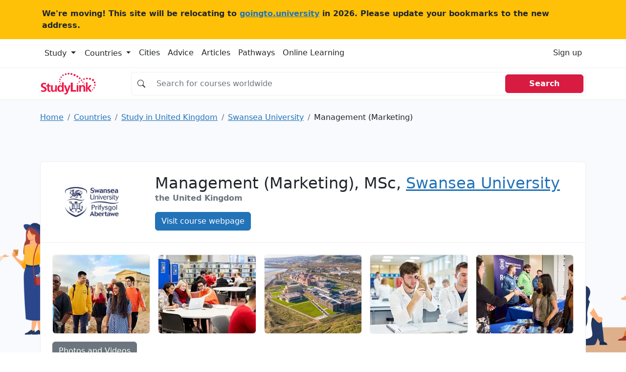

--- FILE ---
content_type: text/html; charset=UTF-8
request_url: https://studylink.com/institutions/swansea-university/courses/cid-si-204991
body_size: 18057
content:
<!-- index.html --><!DOCTYPE html><html lang="en"> <head> <!-- Matomo --> <script> var _paq = window._paq = window._paq || []; /* tracker methods like "setCustomDimension" should be called before "trackPageView" */ _paq.push(['trackPageView']); _paq.push(['enableLinkTracking']); (function() { var u="https://goingtouniversity.matomo.cloud/"; _paq.push(['setTrackerUrl', u+'matomo.php']); _paq.push(['setSiteId', '2']); var d=document, g=d.createElement('script'), s=d.getElementsByTagName('script')[0]; g.async=true; g.src='https://cdn.matomo.cloud/goingtouniversity.matomo.cloud/matomo.js'; s.parentNode.insertBefore(g,s); })(); </script> <!-- End Matomo Code --> <style type="text/css"> @charset "UTF-8";.bg, .bg img {z-index: -1000;}.btn, [type="button"]:not(:disabled), [type="reset"]:not(:disabled), [type="submit"]:not(:disabled), button:not(:disabled) {cursor: pointer;}.btn, .btn-link {--bs-btn-font-weight: 400;}.col-12 {flex: 0 0 auto;width: 100%;}.col-12, .row-cols-1 > * {flex: 0 0 auto;width: 100%;}.badge, .dropdown-toggle, .input-group-text {white-space: nowrap;}.text-dark, .text-muted, .text-secondary {--bs-text-opacity: 1;}@media (min-width: 992px) {.mob-mnh-280-140 {min-height: 150px;}}#mobile-leaderboard, .offcanvas {bottom: 0;position: fixed;display: flex;}.btn-primary {color: #fff !important;}.badge-large {--bs-badge-font-size: 0.85em !important;}.input-group.no-border .input-group-text {border-right: 0;background-color: #fff0;}.input-group.no-border .form-control {border-left: 0;}.sl-container {align-items: flex-start;}.sl-container .sl-content {position: relative;width: 100%;}.sl-container .skyscraper-container {position: sticky;top: 1rem;}.skyscraper-container-size {width: 122px;min-width: 122px;height: 602px;min-height: 602px;}@media (min-width: 768px) {.skyscraper-container {display: block !important;}}.container, .container-fluid, .container-xxl, .container-xl, .container-lg, .container-md, .container-sm {--bs-gutter-x: 1.5rem;--bs-gutter-y: 0;width: 100%;padding-right: calc(var(--bs-gutter-x) * 0.5);padding-left: calc(var(--bs-gutter-x) * 0.5);margin-right: auto;margin-left: auto;}@media (min-width: 576px) {.container-sm, .container {max-width: 540px;}}@media (min-width: 768px) {.container-md, .container-sm, .container {max-width: 720px;}}@media (min-width: 992px) {.container-lg, .container-md, .container-sm, .container {max-width: 960px;}}@media (min-width: 1200px) {.container-xl, .container-lg, .container-md, .container-sm, .container {max-width: 1140px;}}@media (min-width: 1400px) {.container-xxl, .container-xl, .container-lg, .container-md, .container-sm, .container {max-width: 1320px;}}.mw-110 {max-width: 110px;}.mnh-140 {min-height: 140px;}.mnh-150 {min-height: 150px;}.mh-220 {max-height: 220px;}.w-300 {width: 300px;}.mnh-206 {min-height: 206px;}.bg {position: fixed;top: 0;left: 0;right: 0;bottom: 0;background-color: #f8f9fa;}.bg img, .dropdown, .dropdown-center, .dropend, .dropstart, .dropup, .dropup-center, .input-group, .input-group .btn {position: relative;}.bg img {height: 100%;width: 100%;object-fit: cover;}:root {--bs-blue: #2373b8;--bs-indigo: #6610f2;--bs-purple: #6f42c1;--bs-pink: #d63384;--bs-red: #d81b41;--bs-orange: #fd7e14;--bs-yellow: #ffc107;--bs-green: #198754;--bs-teal: #20c997;--bs-cyan: #0dcaf0;--bs-black: #000;--bs-white: #fff;--bs-gray: #6c757d;--bs-gray-dark: #343a40;--bs-gray-100: #f8f9fa;--bs-gray-200: #e9ecef;--bs-gray-300: #dee2e6;--bs-gray-400: #ced4da;--bs-gray-500: #adb5bd;--bs-gray-600: #6c757d;--bs-gray-700: #495057;--bs-gray-800: #343a40;--bs-gray-900: #212529;--bs-primary: #2373b8;--bs-secondary: #6c757d;--bs-success: #198754;--bs-info: #0dcaf0;--bs-warning: #ffc107;--bs-danger: #d81b41;--bs-light: #f8f9fa;--bs-dark: #212529;--bs-primary-rgb: 35, 115, 184;--bs-secondary-rgb: 108, 117, 125;--bs-success-rgb: 25, 135, 84;--bs-info-rgb: 13, 202, 240;--bs-warning-rgb: 255, 193, 7;--bs-danger-rgb: 216, 27, 65;--bs-light-rgb: 248, 249, 250;--bs-dark-rgb: 33, 37, 41;--bs-white-rgb: 255, 255, 255;--bs-black-rgb: 0, 0, 0;--bs-body-color-rgb: 33, 37, 41;--bs-body-bg-rgb: 255, 255, 255;--bs-font-sans-serif: system-ui, -apple-system, "Segoe UI", Roboto, "Helvetica Neue", "Noto Sans", "Liberation Sans", Arial, sans-serif, "Apple Color Emoji", "Segoe UI Emoji", "Segoe UI Symbol", "Noto Color Emoji";--bs-font-monospace: SFMono-Regular, Menlo, Monaco, Consolas, "Liberation Mono", "Courier New", monospace;--bs-gradient: linear-gradient(180deg, rgba(255, 255, 255, 0.15), rgba(255, 255, 255, 0));--bs-body-font-family: var(--bs-font-sans-serif);--bs-body-font-size: 1rem;--bs-body-font-weight: 400;--bs-body-line-height: 1.5;--bs-body-color: #212529;--bs-body-bg: #fff;--bs-border-width: 1px;--bs-border-style: solid;--bs-border-color: #dee2e6;--bs-border-color-translucent: rgba(0, 0, 0, 0.175);--bs-border-radius: 0.375rem;--bs-border-radius-sm: 0.25rem;--bs-border-radius-lg: 0.5rem;--bs-border-radius-xl: 1rem;--bs-border-radius-2xl: 2rem;--bs-border-radius-pill: 50rem;--bs-link-color: #2373b8;--bs-link-hover-color: #1c5c93;--bs-code-color: #d63384;--bs-highlight-bg: #fff3cd;}*, ::after, ::before {box-sizing: border-box;}@media (prefers-reduced-motion: no-preference) {:root {scroll-behavior: smooth;}}body {margin: 0;font-family: var(--bs-body-font-family);font-size: var(--bs-body-font-size);font-weight: var(--bs-body-font-weight);line-height: var(--bs-body-line-height);color: var(--bs-body-color);text-align: var(--bs-body-text-align);background-color: var(--bs-body-bg);-webkit-text-size-adjust: 100%;-webkit-tap-highlight-color: #fff0;}.h1, .h2, .h3, .h4, .h5, .h6, h1, h2, h3, h4, h5, h6 {margin-top: 0;margin-bottom: 0.5rem;font-weight: 500;line-height: 1.2;}.table, dl, ol, p, ul {margin-bottom: 1rem;}.h1, h1 {font-size: calc(1.325rem + 0.9vw);}.h2, h2 {font-size: calc(1.3rem + 0.6vw);}.h3, h3 {font-size: calc(1.275rem + 0.3vw);}dl, ol, p, ul {margin-top: 0;}ol, ul {padding-left: 2rem;}ol ol, ol ul, ul ol, ul ul {margin-bottom: 0;}b, strong {font-weight: bolder;}a {color: var(--bs-link-color);text-decoration: underline;}img, svg {vertical-align: middle;}table {caption-side: bottom;border-collapse: collapse;}th {text-align: inherit;text-align: -webkit-match-parent;}tbody, td, tfoot, th, thead, tr {border: 0 solid;border-color: inherit;}label {display: inline-block;}button {border-radius: 0;}button, input, optgroup, select, textarea {margin: 0;font-family: inherit;font-size: inherit;line-height: inherit;}button, select {text-transform: none;}[type="button"], [type="reset"], [type="submit"], button {-webkit-appearance: button;}iframe {border: 0;}.list-unstyled {padding-left: 0;list-style: none;}.container, .container-fluid, .container-lg, .container-md, .container-sm, .container-xl, .container-xxl {--bs-gutter-x: 1.5rem;--bs-gutter-y: 0;width: 100%;padding-right: calc(var(--bs-gutter-x) * 0.5);padding-left: calc(var(--bs-gutter-x) * 0.5);margin-right: auto;margin-left: auto;}@media (min-width: 576px) {.container, .container-sm {max-width: 540px;}}@media (min-width: 768px) {.container, .container-md, .container-sm {max-width: 720px;}.col-md {flex: 1 0 0%;}.row-cols-md-2 > * {flex: 0 0 auto;width: 50%;}.col-md-9 {flex: 0 0 auto;width: 75%;}}@media (min-width: 992px) {.container, .container-lg, .container-md, .container-sm {max-width: 960px;}.col-lg {flex: 1 0 0%;}.row-cols-lg-3 > * {flex: 0 0 auto;width: 33.3333333333%;}.col-lg-10 {flex: 0 0 auto;width: 83.33333333%;}}@media (min-width: 1200px) {.h1, h1 {font-size: 2rem;}.h2, h2 {font-size: 1.75rem;}.h3, h3 {font-size: 1.5rem;}.container, .container-lg, .container-md, .container-sm, .container-xl {max-width: 1140px;}}@media (min-width: 1400px) {.container, .container-lg, .container-md, .container-sm, .container-xl, .container-xxl {max-width: 1320px;}}.card-body, .offcanvas, .row > * {max-width: 100%;}.col-list-group {column-count: 2;padding: 0;}.col-list-group .page_item {padding: 0.5rem 1rem;border-bottom: 1px solid rgb(0 0 0 / 0.125);border-left: 1px solid rgb(0 0 0 / 0.125);border-right: 1px solid rgb(0 0 0 / 0.125);border-top: 1px solid rgb(0 0 0 / 0.125);column-break-inside: avoid;-webkit-column-break-inside: avoid;}.row {--bs-gutter-x: 1.5rem;--bs-gutter-y: 0;display: flex;flex-wrap: wrap;margin-top: calc(-1 * var(--bs-gutter-y));margin-right: calc(-0.5 * var(--bs-gutter-x));margin-left: calc(-0.5 * var(--bs-gutter-x));}.row > * {flex-shrink: 0;width: 100%;padding-right: calc(var(--bs-gutter-x) * 0.5);padding-left: calc(var(--bs-gutter-x) * 0.5);margin-top: var(--bs-gutter-y);}.col {flex: 1 0 0%;}.g-3, .gx-3 {--bs-gutter-x: 1rem;}.g-3, .gy-3 {--bs-gutter-y: 1rem;}.row-cols-sm-2 > * {flex: 0 0 auto;width: 50%;}.table {--bs-table-color: var(--bs-body-color);--bs-table-bg: transparent;--bs-table-border-color: var(--bs-border-color);--bs-table-accent-bg: transparent;--bs-table-striped-color: var(--bs-body-color);--bs-table-striped-bg: rgba(0, 0, 0, 0.05);--bs-table-active-color: var(--bs-body-color);--bs-table-active-bg: rgba(0, 0, 0, 0.1);--bs-table-hover-color: var(--bs-body-color);--bs-table-hover-bg: rgba(0, 0, 0, 0.075);width: 100%;color: var(--bs-table-color);vertical-align: top;border-color: var(--bs-table-border-color);}.nav, .navbar-nav {--bs-nav-link-padding-y: 0.5rem;--bs-nav-link-font-weight: ;margin-bottom: 0;list-style: none;}.form-control, .input-group-text {padding: 0.375rem 0.75rem;font-size: 1rem;font-weight: 400;line-height: 1.5;color: #212529;}.table > :not(caption) > * > * {padding: 0.5rem;background-color: var(--bs-table-bg);border-bottom-width: 1px;box-shadow: inset 0 0 0 9999px var(--bs-table-accent-bg);}.table > tbody {vertical-align: inherit;}.form-control {display: block;width: 100%;background-color: #fff;background-clip: padding-box;border: 1px solid #ced4da;appearance: none;border-radius: 0.375rem;transition: border-color 0.15s ease-in-out, box-shadow 0.15s ease-in-out;}.form-control::placeholder {color: #6c757d;opacity: 1;}.input-group {display: flex;flex-wrap: wrap;align-items: stretch;width: 100%;}.input-group > .form-control, .input-group > .form-floating, .input-group > .form-select {position: relative;flex: 1 1 auto;width: 1%;min-width: 0;}.input-group .btn {z-index: 2;}.input-group-text {display: flex;align-items: center;text-align: center;background-color: #e9ecef;border: 1px solid #ced4da;border-radius: 0.375rem;}.input-group:not(.has-validation) > .dropdown-toggle:nth-last-child(n + 3), .input-group:not(.has-validation) > .form-floating:not(:last-child) > .form-control, .input-group:not(.has-validation) > .form-floating:not(:last-child) > .form-select, .input-group:not(.has-validation) > :not(:last-child):not(.dropdown-toggle):not(.dropdown-menu):not(.form-floating) {border-top-right-radius: 0;border-bottom-right-radius: 0;}.input-group > .form-floating:not(:first-child) > .form-control, .input-group > .form-floating:not(:first-child) > .form-select, .input-group > :not(:first-child):not(.dropdown-menu):not(.form-floating):not(.valid-tooltip):not(.valid-feedback):not(.invalid-tooltip):not(.invalid-feedback) {margin-left: -1px;border-top-left-radius: 0;border-bottom-left-radius: 0;}.btn {--bs-btn-padding-x: 0.75rem;--bs-btn-padding-y: 0.375rem;--bs-btn-font-family: ;--bs-btn-font-size: 1rem;--bs-btn-line-height: 1.5;--bs-btn-color: #212529;--bs-btn-bg: transparent;--bs-btn-border-width: 1px;--bs-btn-border-color: transparent;--bs-btn-border-radius: 0.375rem;--bs-btn-box-shadow: inset 0 1px 0 rgba(255, 255, 255, 0.15), 0 1px 1px rgba(0, 0, 0, 0.075);--bs-btn-disabled-opacity: 0.65;--bs-btn-focus-box-shadow: 0 0 0 0.25rem rgba(var(--bs-btn-focus-shadow-rgb), 0.5);display: inline-block;padding: var(--bs-btn-padding-y) var(--bs-btn-padding-x);font-family: var(--bs-btn-font-family);font-size: var(--bs-btn-font-size);font-weight: var(--bs-btn-font-weight);line-height: var(--bs-btn-line-height);color: var(--bs-btn-color);text-align: center;text-decoration: none;vertical-align: middle;user-select: none;border: var(--bs-btn-border-width) solid var(--bs-btn-border-color);border-radius: var(--bs-btn-border-radius);background-color: var(--bs-btn-bg);transition: color 0.15s ease-in-out, background-color 0.15s ease-in-out, border-color 0.15s ease-in-out, box-shadow 0.15s ease-in-out;}.btn-primary, .btn-secondary {--bs-btn-color: #fff;--bs-btn-hover-color: #fff;--bs-btn-active-color: #fff;--bs-btn-disabled-color: #fff;--bs-btn-active-shadow: inset 0 3px 5px rgba(0, 0, 0, 0.125);}.btn-primary {--bs-btn-bg: #2373b8;--bs-btn-border-color: #2373b8;--bs-btn-hover-bg: #1e629c;--bs-btn-hover-border-color: #1c5c93;--bs-btn-focus-shadow-rgb: 68, 136, 195;--bs-btn-active-bg: #1c5c93;--bs-btn-active-border-color: #1a568a;--bs-btn-disabled-bg: #2373b8;--bs-btn-disabled-border-color: #2373b8;}.btn-secondary {--bs-btn-bg: #6c757d;--bs-btn-border-color: #6c757d;--bs-btn-hover-bg: #5c636a;--bs-btn-hover-border-color: #565e64;--bs-btn-focus-shadow-rgb: 130, 138, 145;--bs-btn-active-bg: #565e64;--bs-btn-active-border-color: #51585e;--bs-btn-disabled-bg: #6c757d;--bs-btn-disabled-border-color: #6c757d;}.btn-light {--bs-btn-color: #000;--bs-btn-bg: #f8f9fa;--bs-btn-border-color: #f8f9fa;--bs-btn-hover-color: #000;--bs-btn-hover-bg: #d3d4d5;--bs-btn-hover-border-color: #c6c7c8;--bs-btn-focus-shadow-rgb: 211, 212, 213;--bs-btn-active-color: #000;--bs-btn-active-bg: #c6c7c8;--bs-btn-active-border-color: #babbbc;--bs-btn-active-shadow: inset 0 3px 5px rgba(0, 0, 0, 0.125);--bs-btn-disabled-color: #000;--bs-btn-disabled-bg: #f8f9fa;--bs-btn-disabled-border-color: #f8f9fa;}.btn-link {--bs-btn-color: var(--bs-link-color);--bs-btn-bg: transparent;--bs-btn-border-color: transparent;--bs-btn-hover-color: var(--bs-link-hover-color);--bs-btn-hover-border-color: transparent;--bs-btn-active-color: var(--bs-link-hover-color);--bs-btn-active-border-color: transparent;--bs-btn-disabled-color: #6c757d;--bs-btn-disabled-border-color: transparent;--bs-btn-box-shadow: none;--bs-btn-focus-shadow-rgb: 68, 136, 195;text-decoration: underline;}.list-group-item, .nav-link, .page-link {text-decoration: none;}.dropdown-toggle::after {display: inline-block;margin-left: 0.255em;vertical-align: 0.255em;content: "";border-top: 0.3em solid;border-right: 0.3em solid #fff0;border-bottom: 0;border-left: 0.3em solid #fff0;}.dropdown-menu {--bs-dropdown-min-width: 10rem;--bs-dropdown-padding-x: 0;--bs-dropdown-padding-y: 0.5rem;--bs-dropdown-spacer: 0.125rem;--bs-dropdown-font-size: 1rem;--bs-dropdown-color: #212529;--bs-dropdown-bg: #fff;--bs-dropdown-border-color: var(--bs-border-color-translucent);--bs-dropdown-border-radius: 0.375rem;--bs-dropdown-border-width: 1px;--bs-dropdown-inner-border-radius: calc(0.375rem - 1px);--bs-dropdown-divider-bg: var(--bs-border-color-translucent);--bs-dropdown-divider-margin-y: 0.5rem;--bs-dropdown-box-shadow: 0 0.5rem 1rem rgba(0, 0, 0, 0.15);--bs-dropdown-link-color: #212529;--bs-dropdown-link-hover-color: #1e2125;--bs-dropdown-link-hover-bg: #e9ecef;--bs-dropdown-link-active-color: #fff;--bs-dropdown-link-active-bg: #2373b8;--bs-dropdown-link-disabled-color: #adb5bd;--bs-dropdown-item-padding-x: 1rem;--bs-dropdown-item-padding-y: 0.25rem;--bs-dropdown-header-color: #6c757d;--bs-dropdown-header-padding-x: 1rem;--bs-dropdown-header-padding-y: 0.5rem;position: absolute;z-index: 1000;display: none;min-width: var(--bs-dropdown-min-width);padding: var(--bs-dropdown-padding-y) var(--bs-dropdown-padding-x);margin: 0;font-size: var(--bs-dropdown-font-size);color: var(--bs-dropdown-color);text-align: left;list-style: none;background-color: var(--bs-dropdown-bg);background-clip: padding-box;border: var(--bs-dropdown-border-width) solid var(--bs-dropdown-border-color);border-radius: var(--bs-dropdown-border-radius);}.card, .list-group-item, .page-link {position: relative;}.nav {--bs-nav-link-padding-x: 1rem;--bs-nav-link-color: var(--bs-link-color);--bs-nav-link-hover-color: var(--bs-link-hover-color);--bs-nav-link-disabled-color: #6c757d;display: flex;flex-wrap: wrap;padding-left: 0;}.nav-link {display: block;padding: var(--bs-nav-link-padding-y) var(--bs-nav-link-padding-x);font-size: var(--bs-nav-link-font-size);font-weight: var(--bs-nav-link-font-weight);color: var(--bs-nav-link-color);transition: color 0.15s ease-in-out, background-color 0.15s ease-in-out, border-color 0.15s ease-in-out;}.navbar-nav {--bs-nav-link-padding-x: 0;--bs-nav-link-color: var(--bs-navbar-color);--bs-nav-link-hover-color: var(--bs-navbar-hover-color);--bs-nav-link-disabled-color: var(--bs-navbar-disabled-color);display: flex;flex-direction: column;padding-left: 0;}.card, .list-group {flex-direction: column;}.navbar-toggler {padding: var(--bs-navbar-toggler-padding-y) var(--bs-navbar-toggler-padding-x);font-size: var(--bs-navbar-toggler-font-size);line-height: 1;color: var(--bs-navbar-color);background-color: #fff0;border: var(--bs-border-width) solid var(--bs-navbar-toggler-border-color);border-radius: var(--bs-navbar-toggler-border-radius);transition: var(--bs-navbar-toggler-transition);}.card {--bs-card-spacer-y: 1rem;--bs-card-spacer-x: 1rem;--bs-card-title-spacer-y: 0.5rem;--bs-card-border-width: 1px;--bs-card-border-color: var(--bs-border-color-translucent);--bs-card-border-radius: 0.375rem;--bs-card-box-shadow: ;--bs-card-inner-border-radius: calc(0.375rem - 1px);--bs-card-cap-padding-y: 0.5rem;--bs-card-cap-padding-x: 1rem;--bs-card-cap-bg: rgba(0, 0, 0, 0.03);--bs-card-cap-color: ;--bs-card-height: ;--bs-card-color: ;--bs-card-bg: #fff;--bs-card-img-overlay-padding: 1rem;--bs-card-group-margin: 0.75rem;display: flex;min-width: 0;height: var(--bs-card-height);word-wrap: break-word;background-color: var(--bs-card-bg);background-clip: border-box;border: var(--bs-card-border-width) solid var(--bs-card-border-color);border-radius: var(--bs-card-border-radius);}.card-body {flex: 1 1 auto;padding: var(--bs-card-spacer-y) var(--bs-card-spacer-x);color: var(--bs-card-color);}.card-title {margin-bottom: var(--bs-card-title-spacer-y);}.breadcrumb {--bs-breadcrumb-padding-x: 0;--bs-breadcrumb-padding-y: 0;--bs-breadcrumb-margin-bottom: 1rem;--bs-breadcrumb-bg: ;--bs-breadcrumb-border-radius: ;--bs-breadcrumb-divider-color: #6c757d;--bs-breadcrumb-item-padding-x: 0.5rem;--bs-breadcrumb-item-active-color: #6c757d;display: flex;flex-wrap: wrap;padding: var(--bs-breadcrumb-padding-y) var(--bs-breadcrumb-padding-x);margin-bottom: var(--bs-breadcrumb-margin-bottom);font-size: var(--bs-breadcrumb-font-size);list-style: none;background-color: var(--bs-breadcrumb-bg);border-radius: var(--bs-breadcrumb-border-radius);}.breadcrumb-item + .breadcrumb-item {padding-left: var(--bs-breadcrumb-item-padding-x);}.breadcrumb-item + .breadcrumb-item::before {float: left;padding-right: var(--bs-breadcrumb-item-padding-x);color: var(--bs-breadcrumb-divider-color);content: var(--bs-breadcrumb-divider, "/");}.breadcrumb-item.active {color: var(--bs-breadcrumb-item-active-color);}.pagination {--bs-pagination-padding-x: 0.75rem;--bs-pagination-padding-y: 0.375rem;--bs-pagination-font-size: 1rem;--bs-pagination-color: var(--bs-link-color);--bs-pagination-bg: #fff;--bs-pagination-border-width: 1px;--bs-pagination-border-color: #dee2e6;--bs-pagination-border-radius: 0.375rem;--bs-pagination-hover-color: var(--bs-link-hover-color);--bs-pagination-hover-bg: #e9ecef;--bs-pagination-hover-border-color: #dee2e6;--bs-pagination-focus-color: var(--bs-link-hover-color);--bs-pagination-focus-bg: #e9ecef;--bs-pagination-focus-box-shadow: 0 0 0 0.25rem rgba(35, 115, 184, 0.25);--bs-pagination-active-color: #fff;--bs-pagination-active-bg: #2373b8;--bs-pagination-active-border-color: #2373b8;--bs-pagination-disabled-color: #6c757d;--bs-pagination-disabled-bg: #fff;--bs-pagination-disabled-border-color: #dee2e6;display: flex;padding-left: 0;list-style: none;}.page-link {display: block;padding: var(--bs-pagination-padding-y) var(--bs-pagination-padding-x);font-size: var(--bs-pagination-font-size);color: var(--bs-pagination-color);background-color: var(--bs-pagination-bg);border: var(--bs-pagination-border-width) solid var(--bs-pagination-border-color);transition: color 0.15s ease-in-out, background-color 0.15s ease-in-out, border-color 0.15s ease-in-out, box-shadow 0.15s ease-in-out;}.page-item:not(:first-child) .page-link {margin-left: -1px;}.page-item:first-child .page-link {border-top-left-radius: var(--bs-pagination-border-radius);border-bottom-left-radius: var(--bs-pagination-border-radius);}.page-item:last-child .page-link {border-top-right-radius: var(--bs-pagination-border-radius);border-bottom-right-radius: var(--bs-pagination-border-radius);}.badge {--bs-badge-padding-x: 0.65em;--bs-badge-padding-y: 0.35em;--bs-badge-font-size: 0.75em;--bs-badge-font-weight: 700;--bs-badge-color: #fff;--bs-badge-border-radius: 0.375rem;display: inline-block;padding: var(--bs-badge-padding-y) var(--bs-badge-padding-x);font-size: var(--bs-badge-font-size);font-weight: var(--bs-badge-font-weight);line-height: 1;color: var(--bs-badge-color);text-align: center;vertical-align: baseline;border-radius: var(--bs-badge-border-radius);}.list-group {--bs-list-group-color: #212529;--bs-list-group-bg: #fff;--bs-list-group-border-color: rgba(0, 0, 0, 0.125);--bs-list-group-border-width: 1px;--bs-list-group-border-radius: 0.375rem;--bs-list-group-item-padding-x: 1rem;--bs-list-group-item-padding-y: 0.5rem;--bs-list-group-action-color: #495057;--bs-list-group-action-hover-color: #495057;--bs-list-group-action-hover-bg: #f8f9fa;--bs-list-group-action-active-color: #212529;--bs-list-group-action-active-bg: #e9ecef;--bs-list-group-disabled-color: #6c757d;--bs-list-group-disabled-bg: #fff;--bs-list-group-active-color: #fff;--bs-list-group-active-bg: #2373b8;--bs-list-group-active-border-color: #2373b8;display: flex;padding-left: 0;margin-bottom: 0;border-radius: var(--bs-list-group-border-radius);}.list-group-item {display: block;padding: var(--bs-list-group-item-padding-y) var(--bs-list-group-item-padding-x);color: var(--bs-list-group-color);background-color: var(--bs-list-group-bg);border: var(--bs-list-group-border-width) solid var(--bs-list-group-border-color);}.list-group-item:first-child {border-top-left-radius: inherit;border-top-right-radius: inherit;}.list-group-item:last-child {border-bottom-right-radius: inherit;border-bottom-left-radius: inherit;}.list-group-item + .list-group-item {border-top-width: 0;}.btn-close {box-sizing: content-box;width: 1em;height: 1em;padding: 0.25em;color: #000;background: url("data:image/svg+xml,%3csvg xmlns='http://www.w3.org/2000/svg' viewBox='0 0 16 16' fill='%23000'%3e%3cpath d='M.293.293a1 1 0 0 1 1.414 0L8 6.586 14.293.293a1 1 0 1 1 1.414 1.414L9.414 8l6.293 6.293a1 1 0 0 1-1.414 1.414L8 9.414l-6.293 6.293a1 1 0 0 1-1.414-1.414L6.586 8 .293 1.707a1 1 0 0 1 0-1.414z'/%3e%3c/svg%3e") center/1em auto no-repeat;border: 0;border-radius: 0.375rem;opacity: 0.5;}.offcanvas-body, .offcanvas-header {padding: var(--bs-offcanvas-padding-y) var(--bs-offcanvas-padding-x);}.offcanvas, .offcanvas-lg, .offcanvas-md, .offcanvas-sm, .offcanvas-xl, .offcanvas-xxl {--bs-offcanvas-width: 400px;--bs-offcanvas-height: 30vh;--bs-offcanvas-padding-x: 1rem;--bs-offcanvas-padding-y: 1rem;--bs-offcanvas-color: ;--bs-offcanvas-bg: #fff;--bs-offcanvas-border-width: 1px;--bs-offcanvas-border-color: var(--bs-border-color-translucent);--bs-offcanvas-box-shadow: 0 0.125rem 0.25rem rgba(0, 0, 0, 0.075);}.offcanvas {flex-direction: column;color: var(--bs-offcanvas-color);visibility: hidden;background-color: var(--bs-offcanvas-bg);background-clip: padding-box;outline: 0;transition: transform 0.3s ease-in-out;z-index: 2000;}.offcanvas.offcanvas-end {top: 0;right: 0;width: var(--bs-offcanvas-width);border-left: var(--bs-offcanvas-border-width) solid var(--bs-offcanvas-border-color);transform: translateX(100%);}.offcanvas-header {display: flex;align-items: center;justify-content: space-between;}.offcanvas-header .btn-close {padding: calc(var(--bs-offcanvas-padding-y) * 0.5) calc(var(--bs-offcanvas-padding-x) * 0.5);margin-top: calc(var(--bs-offcanvas-padding-y) * -0.5);margin-right: calc(var(--bs-offcanvas-padding-x) * -0.5);margin-bottom: calc(var(--bs-offcanvas-padding-y) * -0.5);}.offcanvas-title {margin-bottom: 0;line-height: 1.5;}.offcanvas-body {flex-grow: 1;overflow-y: auto;}.text-bg-light {color: #000 !important;background-color: RGBA(248, 249, 250, var(--bs-bg-opacity, 1)) !important;}.link-dark {color: #212529 !important;}.visually-hidden, .visually-hidden-focusable:not(:focus):not(:focus-within) {position: absolute !important;width: 1px !important;height: 1px !important;padding: 0 !important;margin: -1px !important;overflow: hidden !important;clip: rect(0, 0, 0, 0) !important;white-space: nowrap !important;border: 0 !important;}.d-block, .d-md-block {display: block !important;}.d-flex {display: flex !important;}.d-md-none, @media (min-width: 768px) {.d-md-block {display: block !important;}}, .d-none {display: none !important;}.border {border: var(--bs-border-width) var(--bs-border-style) var(--bs-border-color) !important;}.border-top {border-top: var(--bs-border-width) var(--bs-border-style) var(--bs-border-color) !important;}.border-end {border-right: var(--bs-border-width) var(--bs-border-style) var(--bs-border-color) !important;}.border-bottom {border-bottom: var(--bs-border-width) var(--bs-border-style) var(--bs-border-color) !important;}.border-opacity-10 {--bs-border-opacity: 0.1;}.h-100 {height: 100% !important;}.flex-md-row, .flex-row {flex-direction: row !important;}.flex-column {flex-direction: column !important;}.flex-grow-1 {flex-grow: 1 !important;}.flex-wrap {flex-wrap: wrap !important;}.justify-content-end {justify-content: flex-end !important;}.justify-content-center {justify-content: center !important;}.justify-content-between {justify-content: space-between !important;}.align-items-center {align-items: center !important;}.d-sm-flex {display: flex !important;}.w-sm-48 {width: 48% !important;}.m-0 {margin: 0 !important;}.mx-0 {margin-right: 0 !important;margin-left: 0 !important;}.mt-3 {margin-top: 1rem !important;}.mt-4 {margin-top: 1.5rem !important;}.me-3 {margin-right: 1rem !important;}.me-4 {margin-right: 1.5rem !important;}.me-auto {margin-right: auto !important;}.mb-0 {margin-bottom: 0 !important;}.mb-2 {margin-bottom: 0.5rem !important;}.mb-3 {margin-bottom: 1rem !important;}.mb-4 {margin-bottom: 1.5rem !important;}.ms-2 {margin-left: 0.5rem !important;}.ms-4 {margin-left: 1.5rem !important;}.p-0 {padding: 0 !important;}.p-3 {padding: 1rem !important;}.px-0 {padding-right: 0 !important;padding-left: 0 !important;}.px-2 {padding-right: 0.5rem !important;padding-left: 0.5rem !important;}.px-3 {padding-right: 1rem !important;padding-left: 1rem !important;}.px-4 {padding-right: 1.5rem !important;padding-left: 1.5rem !important;}.py-2 {padding-top: 0.5rem !important;padding-bottom: 0.5rem !important;}.py-4 {padding-top: 1.5rem !important;padding-bottom: 1.5rem !important;}.pt-3 {padding-top: 1rem !important;}.pt-4 {padding-top: 1.5rem !important;}.pe-3 {padding-right: 1rem !important;}.pb-2 {padding-bottom: 0.5rem !important;}.pb-3 {padding-bottom: 1rem !important;}.gap-4 {gap: 1.5rem !important;}.fw-normal {font-weight: 400 !important;}.fw-bold {font-weight: 700 !important;}.fw-semibold {font-weight: 600 !important;}.text-center {text-align: center !important;}.text-decoration-none {text-decoration: none !important;}.text-secondary {color: rgba(var(--bs-secondary-rgb), var(--bs-text-opacity)) !important;}.text-dark {color: rgba(var(--bs-dark-rgb), var(--bs-text-opacity)) !important;}.text-muted {color: #6c757d !important;}.bg-white {--bs-bg-opacity: 1;background-color: rgba(var(--bs-white-rgb), var(--bs-bg-opacity)) !important;}.d-md-inline-block {display: inline-block !important;}.px-md-5 {padding-right: 3rem !important;padding-left: 3rem !important;}.ps-4-sm {padding-left: 1.5rem !important;}.ps-4 {padding-left: 0 !important;}.mt-xl-0 {margin-top: 0 !important;}.top-n-75 {top: -0.75rem;}.page_item {position: relative;display: block;padding: var(--bs-list-group-item-padding-y) var(--bs-list-group-item-padding-x);color: var(--bs-list-group-color);text-decoration: none;background-color: var(--bs-list-group-bg);border: var(--bs-list-group-border-width) solid var(--bs-list-group-border-color);}.page_item:first-child {border-top-left-radius: inherit;border-top-right-radius: inherit;}.page_item:last-child {border-bottom-right-radius: inherit;border-bottom-left-radius: inherit;}.highlighted > div {height: 100% !important;width: 100% !important;}.highlighted > div > div {height: 100% !important;width: 100% !important;}.highlighted > div > div > iframe {height: 100% !important;width: 100% !important;min-height: 280px;}@media (min-width: 992px) {.highlighted > div > div > iframe {min-height: 0;}}.card-logo {width: 150px;min-width: 150px;}@media (min-width: 992px) {.float-lg-start {float: left !important;}.float-lg-end {float: right !important;}.d-lg-block {display: block !important;}.me-lg-auto {margin-right: auto !important;}.mpu-container-size {width: 302px;min-width: 302px;min-height: 252px;}.ps-4-sm {padding-left: 0 !important;}.ps-4 {padding-left: 1.5rem !important;}.card-logo {width: 210px;min-width: 210px;}}#mobile-leaderboard {width: 100%;height: 50px;flex-direction: column;align-items: center;justify-content: center;background-color: #fcfcfc;z-index: 1000;}.overflow-x-mobile {overflow-x: scroll;}.list-nowrap-mobile {white-space: nowrap;overflow-x: scroll;flex-wrap: nowrap;}.list-nowrap-mobile li:before {float: none !important;}@media (min-width: 768px) {.fh-59 {height: 59px;}}@media (min-width: 768px) {.fh-65 {height: 65px;}#mobile-leaderboard {display: none;}.overflow-x-mobile {overflow-x: visible;}.list-nowrap-mobile {white-space: normal;overflow-x: visible;flex-wrap: wrap;}.list-nowrap-mobile li:before {float: left !important;}}.w-px-800 {width: 800px !important;}.sl-content {width: 100%;}@media (min-width: 576px) {.sl-content {width: 550px !important;}}@media (min-width: 768px) {.sl-content {width: 790px !important;}}@media (min-width: 992px) {.sl-content {width: 970px !important;}}@media (min-width: 1200px) {.sl-content {width: 1150px !important;}}@media (min-width: 768px) {.d-md-none {display: none !important;}}.end-0 {right: 0 !important;}.position-absolute {position: absolute !important;}@media (min-width: 768px) {.flex-md-row {flex-direction: row !important;}}</style> <meta charset="UTF-8"> <meta http-equiv="X-UA-Compatible" content="IE=edge"> <title>Management (Marketing), MSc, at Swansea University</title> <link rel="canonical" href="https://studylink.com/institutions/swansea-university/courses/cid-si-204991"> <meta name="description" content="Study Management (Marketing), MSc, at Swansea University - costs, admissions requirements and how to apply."> <meta name="viewport" content="width=device-width, initial-scale=1.0"> <meta property="wb:webmaster" content="5ba324752f78d500" /> <meta name="google-site-verification" content="7tWHfS4xXsnatSmYfJl_LcmVU8DLvJ4ZX-TysqolNfA" /> <link rel="apple-touch-icon" sizes="180x180" href="/apple-touch-icon.png"> <link rel="icon" type="image/png" sizes="32x32" href="/favicon-32x32.png"> <link rel="icon" type="image/png" sizes="16x16" href="/favicon-16x16.png"> <link rel="manifest" href="/site.webmanifest"> <link rel="mask-icon" href="/safari-pinned-tab.svg" color="#5bbad5"> <meta name="msapplication-TileColor" content="#da532c"> <meta name="theme-color" content="#ffffff"> <!-- New GPT code replacing Doubleclick --> <!-- https://support.google.com/admanager/answer/1638622 --> <!-- https://developers.google.com/publisher-tag/samples/ad-sizes --> <script async="async" src="https://securepubads.g.doubleclick.net/tag/js/gpt.js"></script> <script> window.googletag = window.googletag || {cmd: []}; </script> <!-- Begin DFP computations --> <script defer type='text/javascript'> googletag.cmd.push(function() { googletag.pubads().setRequestNonPersonalizedAds(1);	/* Set mappings used by template */	var mappingSkyscraper = googletag.sizeMapping().	addSize([0, 0], []).	addSize([751, 100 ], [120, 600]). /* Small devices and above, call 120 x 600 ad */	build();	var mappingMPU = googletag.sizeMapping().	addSize([0, 0], []).	addSize([751, 100 ], [300, 250]). /* Small devices and above, call 300 x 250 ad */	build(); var mappingML = googletag.sizeMapping(). addSize([0, 0], [320, 50]). /* Small devices, call 320 x 50 ad */ addSize([975, 100 ], []). /* Medium devices and above, call no ad */ build();	var mappingTextAd1 = googletag.sizeMapping().	addSize([0, 0], [200, 106]). /* Any size, call 200 x 106 ad */	build();	var mappingTextAd2 = googletag.sizeMapping().	addSize([0, 0], [200, 106]). /* Any size, call 200 x 106 ad */	build();	var mappingTextAd3 = googletag.sizeMapping().	addSize([0, 0], []).	addSize([751, 100 ], [200, 106]). /* Small devices and above, call 200 x 106 ad */	build();	var mappingTextAd4 = googletag.sizeMapping().	addSize([0, 0], []).	addSize([975, 100 ], [200, 106]). /* Medium devices and above, call 200 x 106 ad */	build();	/* Define slots used by template */	googletag.defineSlot('/1053842/intl_main_SS1', [120, 600], 'div-gpt-ad-1392976536266-5').defineSizeMapping(mappingSkyscraper).addService(googletag.pubads());	googletag.defineSlot('/1053842/intl_main_MPU', [300, 250], 'div-gpt-ad-1392976536266-4').defineSizeMapping(mappingMPU).addService(googletag.pubads()); googletag.defineSlot('/1053842/intl_main_ML', [320, 50], 'div-gpt-ad-1504522612524-0').defineSizeMapping(mappingML).addService(googletag.pubads());	googletag.defineSlot('/1053842/intl_main_FP1', [200, 106], 'div-gpt-ad-1392976536266-0').defineSizeMapping(mappingTextAd1).addService(googletag.pubads());	googletag.defineSlot('/1053842/intl_main_FP2', [200, 106], 'div-gpt-ad-1392976536266-1').defineSizeMapping(mappingTextAd2).addService(googletag.pubads());	googletag.defineSlot('/1053842/intl_main_FP3', [200, 106], 'div-gpt-ad-1392976536266-2').defineSizeMapping(mappingTextAd3).addService(googletag.pubads());	googletag.defineSlot('/1053842/intl_main_FP4', [200, 106], 'div-gpt-ad-1392976536266-3').defineSizeMapping(mappingTextAd4).addService(googletag.pubads()); googletag.defineSlot('/1053842/intl_main_NFP1', ['fluid'], 'div-gpt-ad-1633523549346-0').addService(googletag.pubads()); googletag.defineSlot('/1053842/intl_main_NFP2', ['fluid'], 'div-gpt-ad-1633533811668-0').addService(googletag.pubads()); googletag.defineSlot('/1053842/intl_main_NFP3', ['fluid'], 'div-gpt-ad-1633533955088-0').addService(googletag.pubads()); googletag.defineSlot('/1053842/intl_main_NFP4', ['fluid'], 'div-gpt-ad-1633534009390-0').addService(googletag.pubads()); googletag.pubads().enableSingleRequest();	googletag.enableServices(); /* add display calls */ googletag.display('div-gpt-ad-1392976536266-5'); googletag.display('div-gpt-ad-1392976536266-4'); googletag.display('div-gpt-ad-1504522612524-0'); googletag.display('div-gpt-ad-1392976536266-0'); googletag.display('div-gpt-ad-1392976536266-1'); googletag.display('div-gpt-ad-1392976536266-2'); googletag.display('div-gpt-ad-1392976536266-3'); googletag.display('div-gpt-ad-1633523549346-0'); googletag.display('div-gpt-ad-1633533811668-0'); googletag.display('div-gpt-ad-1633533955088-0'); googletag.display('div-gpt-ad-1633534009390-0');	});	/* Refresh slots on browser resize */	refreshAds = function(refresh_slots) {	if(typeof(refresh_slots) == "undefined") {	googletag.pubads().refresh();	} else {	googletag.pubads().refresh(refresh_slots);	}	}; </script> <!-- /DoubleClick --> <link rel="preload" href="/assets/2023/assets/css/custom_bootstrap.min.css?v=1745491237" as="style" onload="this.onload=null;this.rel='stylesheet'"> <noscript><link rel="stylesheet" href="/assets/2023/assets/css/custom_bootstrap.min.css"></noscript> </head> <body> <div class="bg-warning"> <div class="container p-3"> <p class="mb-0 pb-0"><strong>We're moving! This site will be relocating to <a href="https://goingto.university">goingto.university</a> in 2026. Please update your bookmarks to the new address.</strong></p> </div> </div> <nav class="py-2 border-bottom bg-white d-none d-md-block fh-59"> <div class="container d-flex flex-wrap"> <ul class="nav me-auto"> <div class="dropdown"> <button class="btn btn-link nav-link link-dark px-2 dropdown-toggle" type="button" data-bs-toggle="dropdown" aria-expanded="false"> Study </button> <ul class="dropdown-menu"> <li><a class="dropdown-item fw-semibold" href="/study/">See all subjects</a></li> <li><a class="dropdown-item" href="/study/agriculture-environmental-sciences-guide/">Agriculture and environmental sciences</a></li> <li><a class="dropdown-item" href="/study/architecture-building-guide/">Architecture and building</a></li> <li><a class="dropdown-item" href="/study/arts-humanities-social-sciences-guide/">Arts, humanities and social sciences</a></li> <li><a class="dropdown-item" href="/study/business-management-guide/">Business and management</a></li> <li><a class="dropdown-item" href="/study/computing-information-technology-guide/">Computing and information technology</a></li> <li><a class="dropdown-item" href="/study/creative-arts-design-guide/">Creative arts, design and communication</a></li> <li><a class="dropdown-item" href="/study/education-teaching-guide/">Education and teaching</a></li> <li><a class="dropdown-item" href="/study/engineering-guide/">Engineering</a></li> <li><a class="dropdown-item" href="/study/english-guide/">English language</a></li> <li><a class="dropdown-item" href="/study/health-medicine-veterinary-guide/">Health, medicine and veterinary</a></li> <li><a class="dropdown-item" href="/study/hotel-food-tourism-guide/">Hotel, food and tourism</a></li> <li><a class="dropdown-item" href="/study/law-guide/">Law</a></li> <li><a class="dropdown-item" href="/study/mba-guides/">MBA</a></li> <li><a class="dropdown-item" href="/study/science-guide/">Sciences</a></li> <li><a class="dropdown-item" href="/study/sports-guide/">Sports</a></li> </ul> </div> <div class="dropdown"> <button class="btn btn-link nav-link link-dark px-2 dropdown-toggle" type="button" data-bs-toggle="dropdown" aria-expanded="false"> Countries </button> <div class="dropdown-menu w-px-800"> <span class="dropdown-header bg-secondary bg-opacity-10">Popular Countries</span> <ul class="d-flex flex-wrap list-inline"> <li class="w-20"><a class="dropdown-item fw-semibold" href="/countries/">See all countries</a></li> <li class="w-20"><a class="dropdown-item" href="/countries/uk/">United Kingdom</a></li> <li class="w-20"><a class="dropdown-item" href="/countries/germany/">Germany</a></li> <li class="w-20"><a class="dropdown-item" href="/countries/netherlands/">Netherlands</a></li> <li class="w-20"><a class="dropdown-item" href="/countries/france/">France</a></li> <li class="w-20"><a class="dropdown-item" href="/countries/italy/">Italy</a></li> <li class="w-20"><a class="dropdown-item" href="/countries/australia/">Australia</a></li> <li class="w-20"><a class="dropdown-item" href="/countries/belgium/">Belgium</a></li> <li class="w-20"><a class="dropdown-item" href="/countries/poland/">Poland</a></li> <li class="w-20"><a class="dropdown-item" href="/countries/canada/">Canada</a></li> <li class="w-20"><a class="dropdown-item" href="/countries/hong-kong/">Hong Kong</a></li> <li class="w-20"><a class="dropdown-item" href="/countries/spain/">Spain</a></li> <li class="w-20"><a class="dropdown-item" href="/countries/switzerland/">Switzerland</a></li> </ul> <span class="dropdown-header bg-secondary bg-opacity-10">Europe</span> <ul class="d-flex flex-wrap list-inline"> <li class="w-20"><a class="dropdown-item" href="/countries/austria/">Austria</a></li> <li class="w-20"><a class="dropdown-item" href="/countries/belgium/">Belgium</a></li> <li class="w-20"><a class="dropdown-item" href="/countries/bulgaria/">Bulgaria</a></li> <li class="w-20"><a class="dropdown-item" href="/countries/croatia/">Croatia</a></li> <li class="w-20"><a class="dropdown-item" href="/countries/cyprus/">Cyprus</a></li> <li class="w-20"><a class="dropdown-item" href="/countries/czech-republic/">Czech Republic</a></li> <li class="w-20"><a class="dropdown-item" href="/countries/denmark/">Denmark</a></li> <li class="w-20"><a class="dropdown-item" href="/countries/estonia/">Estonia</a></li> <li class="w-20"><a class="dropdown-item" href="/countries/finland/">Finland</a></li> <li class="w-20"><a class="dropdown-item" href="/countries/france/">France</a></li> <li class="w-20"><a class="dropdown-item" href="/countries/germany/">Germany</a></li> <li class="w-20"><a class="dropdown-item" href="/countries/georgia/">Georgia</a></li> <li class="w-20"><a class="dropdown-item" href="/countries/gibraltar/">Gibraltar</a></li> <li class="w-20"><a class="dropdown-item" href="/countries/greece/">Greece</a></li> <li class="w-20"><a class="dropdown-item" href="/countries/hungary/">Hungary</a></li> <li class="w-20"><a class="dropdown-item" href="/countries/iceland/">Iceland</a></li> <li class="w-20"><a class="dropdown-item" href="/countries/ireland/">Ireland</a></li> <li class="w-20"><a class="dropdown-item" href="/countries/italy/">Italy</a></li> <li class="w-20"><a class="dropdown-item" href="/countries/latvia/">Latvia</a></li> <li class="w-20"><a class="dropdown-item" href="/countries/liechtenstein/">Liechtenstein</a></li> <li class="w-20"><a class="dropdown-item" href="/countries/lithuania/">Lithuania</a></li> <li class="w-20"><a class="dropdown-item" href="/countries/luxembourg/">Luxembourg</a></li> <li class="w-20"><a class="dropdown-item" href="/countries/malta/">Malta</a></li> <li class="w-20"><a class="dropdown-item" href="/countries/netherlands/">Netherlands</a></li> <li class="w-20"><a class="dropdown-item" href="/countries/norway/">Norway</a></li> <li class="w-20"><a class="dropdown-item" href="/countries/poland/">Poland</a></li> <li class="w-20"><a class="dropdown-item" href="/countries/portugal/">Portugal</a></li> <li class="w-20"><a class="dropdown-item" href="/countries/romania/">Romania</a></li> <li class="w-20"><a class="dropdown-item" href="/countries/uk/study-in-scotland/">Scotland</a></li> <li class="w-20"><a class="dropdown-item" href="/countries/slovakia/">Slovakia</a></li> <li class="w-20"><a class="dropdown-item" href="/countries/spain/">Spain</a></li> <li class="w-20"><a class="dropdown-item" href="/countries/sweden/">Sweden</a></li> <li class="w-20"><a class="dropdown-item" href="/countries/switzerland/">Switzerland</a></li> <li class="w-20"><a class="dropdown-item" href="/countries/turkey/">Turkey</a></li> <li class="w-20"><a class="dropdown-item" href="/countries/uk/">United Kingdom</a></li> <li class="w-20"><a class="dropdown-item fw-semibold" href="/study-in-europe/">Browse Europe</a></li> </ul> <span class="dropdown-header bg-secondary bg-opacity-10">Australia and New Zealand</span> <ul class="d-flex flex-wrap list-inline"> <li class="w-20"><a class="dropdown-item" href="/countries/australia/">Australia</a></li> <li class="w-20"><a class="dropdown-item" href="/countries/new-zealand/">New Zealand</a></li> </ul> <span class="dropdown-header bg-secondary bg-opacity-10">America and Canada</span> <ul class="d-flex flex-wrap list-inline"> <li class="w-20"><a class="dropdown-item" href="/countries/canada/">Canada</a></li> <li class="w-20"><a class="dropdown-item" href="/countries/usa/">United States</a></li> </ul> <span class="dropdown-header bg-secondary bg-opacity-10">Asia</span> <ul class="d-flex flex-wrap list-inline"> <li class="w-20"><a class="dropdown-item" href="/countries/china/">China</a></li> <li class="w-20"><a class="dropdown-item" href="/countries/hong-kong/">Hong Kong</a></li> <li class="w-20"><a class="dropdown-item" href="/countries/india/">India</a></li> <li class="w-20"><a class="dropdown-item" href="/countries/indonesia/">Indonesia</a></li> <li class="w-20"><a class="dropdown-item" href="/countries/japan/">Japan</a></li> <li class="w-20"><a class="dropdown-item" href="/countries/malaysia/">Malaysia</a></li> <li class="w-20"><a class="dropdown-item" href="/countries/mauritius/">Mauritius</a></li> <li class="w-20"><a class="dropdown-item" href="/countries/singapore/">Singapore</a></li> <li class="w-20"><a class="dropdown-item" href="/countries/south-korea/">South Korea</a></li> <li class="w-20"><a class="dropdown-item" href="/countries/taiwan/">Taiwan</a></li> <li class="w-20"><a class="dropdown-item fw-semibold" href="/study-in-asia/">Browse Asia</a></li> </ul> <span class="dropdown-header bg-secondary bg-opacity-10">Africa</span> <ul class="d-flex flex-wrap list-inline"> <li class="w-20"><a class="dropdown-item" href="/countries/ghana/">Ghana</a></li> <li class="w-20"><a class="dropdown-item" href="/countries/south-africa/">South Africa</a></li> </ul> <span class="dropdown-header bg-secondary bg-opacity-10">Middle East</span> <ul class="d-flex flex-wrap list-inline"> <li class="w-20"><a class="dropdown-item" href="/countries/israel/">Israel</a></li> <li class="w-20"><a class="dropdown-item" href="/countries/kazakhstan/">Kazakhstan</a></li> <li class="w-20"><a class="dropdown-item" href="/countries/lebanon/">Lebanon</a></li> <li class="w-20"><a class="dropdown-item" href="/countries/uae/">United Arab Emirates</a></li> </ul> </div> </div> <li class="nav-item"><a href="/student-cities/" class="nav-link link-dark px-2">Cities</a></li> <li class="nav-item"><a href="/international-study-advice/" class="nav-link link-dark px-2">Advice</a></li> <li class="nav-item"><a href="/articles/" class="nav-link link-dark px-2">Articles</a></li> <li class="nav-item"><a href="/pathways-to-university/" class="nav-link link-dark px-2">Pathways</a></li> <li class="nav-item"><a href="/online-learning/" class="nav-link link-dark px-2">Online Learning</a></li> </ul> <ul class="nav"> <li class="nav-item"> <a href="/email-signup" class="nav-link link-dark px-2">Sign up</a> </li> </ul> </div> </nav> <header class="py-2 mb-4 border-bottom bg-white fh-65"> <div class="container d-flex flex-wrap justify-content-between"> <a href="/" class="d-flex align-items-center mb-2 mb-md-0 me-lg-auto text-dark text-decoration-none"> <img src="/assets/img/sl-logo.svg" height="48px" width="116px" alt="StudyLink logo"/><span class="visually-hidden">Home</span> </a> <button class="navbar-toggler d-block d-md-none mb-2" type="button" data-bs-toggle="offcanvas" data-bs-target="#offcanvasNavbar" aria-controls="offcanvasNavbar"> <span class="visually-hidden">Toggle navigation menu</span> <svg xmlns="http://www.w3.org/2000/svg" width="16" height="16" fill="currentColor" class="bi bi-three-dots-vertical" viewBox="0 0 16 16"> <path d="M9.5 13a1.5 1.5 0 1 1-3 0 1.5 1.5 0 0 1 3 0zm0-5a1.5 1.5 0 1 1-3 0 1.5 1.5 0 0 1 3 0zm0-5a1.5 1.5 0 1 1-3 0 1.5 1.5 0 0 1 3 0z"/> </svg> </button> <form class="col-12 col-lg-10 col-md-9 mb-2 mb-md-0 border rounded" role="search" id="search" name="search" method="get" action="/search/results"> <div class="input-group no-border mh-48 h-100"> <button class="input-group-text border-0" type="submit"> <span class="visually-hidden">Submit search</span> <svg xmlns="http://www.w3.org/2000/svg" width="16" height="16" fill="currentColor" class="bi bi-search" viewBox="0 0 16 16"> <path d="M11.742 10.344a6.5 6.5 0 1 0-1.397 1.398h-.001c.03.04.062.078.098.115l3.85 3.85a1 1 0 0 0 1.415-1.414l-3.85-3.85a1.007 1.007 0 0 0-.115-.1zM12 6.5a5.5 5.5 0 1 1-11 0 5.5 5.5 0 0 1 11 0z" /> </svg> </button> <label class="visually-hidden" for="subjectKeyword">Enter subject</label> <input type="text" class="form-control border-0"" aria-label="Course search" id="subjectKeyword" placeholder="Search for courses worldwide" name="keywords"> <button class="btn btn-primary-search px-3 px-md-5 m-1 rounded fw-semibold">Search</button> </div> </form> <div class="offcanvas offcanvas-end" tabindex="-1" id="offcanvasNavbar" aria-labelledby="offcanvasNavbarLabel"> <div class="offcanvas-header"> <span class="offcanvas-title" id="offcanvasNavbarLabel">StudyLink Menu</span> <button type="button" class="btn-close" data-bs-dismiss="offcanvas" aria-label="Close"></button> </div> <div class="offcanvas-body"> <ul class="navbar-nav justify-content-end flex-grow-1 pe-3"> <li class="nav-item border-bottom border-opacity-10"><a href="/study/" class="nav-link link-dark px-2 fw-semibold" aria-current="page">Study</a></li> <li class="nav-item border-bottom border-opacity-10"><a href="/countries/" class="nav-link link-dark px-2 fw-semibold">See all Countries</a></li> <li class="nav-item"><a href="/countries/uk/" class="nav-link link-dark px-2 text-secondary ms-2">United Kingdom</a></li> <li class="nav-item"><a href="/countries/germany/" class="nav-link link-dark px-2 text-secondary ms-2">Germany</a></li> <li class="nav-item"><a href="/countries/netherlands/" class="nav-link link-dark px-2 text-secondary ms-2">Netherlands</a></li> <li class="nav-item"><a href="/countries/france/" class="nav-link link-dark px-2 text-secondary ms-2">France</a></li> <li class="nav-item"><a href="/countries/italy/" class="nav-link link-dark px-2 text-secondary ms-2">Italy</a></li> <li class="nav-item"><a href="/countries/australia/" class="nav-link link-dark px-2 text-secondary ms-2">Australia</a></li> <li class="nav-item"><a href="/countries/belgium/" class="nav-link link-dark px-2 text-secondary ms-2">Belgium</a></li> <li class="nav-item"><a href="/countries/poland/" class="nav-link link-dark px-2 text-secondary ms-2">Poland</a></li> <li class="nav-item"><a href="/countries/canada/" class="nav-link link-dark px-2 text-secondary ms-2">Canada</a></li> <li class="nav-item"><a href="/countries/hong-kong/" class="nav-link link-dark px-2 text-secondary ms-2">Hong Kong</a></li> <li class="nav-item"><a href="/countries/spain/" class="nav-link link-dark px-2 text-secondary ms-2">Spain</a></li> <li class="nav-item"><a href="/countries/switzerland/" class="nav-link link-dark px-2 text-secondary ms-2">Switzerland</a></li> <li class="nav-item border-bottom border-top border-opacity-10"><a href="/student-cities/" class="nav-link link-dark px-2 fw-semibold">Cities</a></li> <li class="nav-item border-bottom border-opacity-10"><a href="/international-study-advice/" class="nav-link link-dark px-2 fw-semibold">Advice</a></li> <li class="nav-item border-bottom border-opacity-10"><a href="/articles/" class="nav-link link-dark px-2 fw-semibold">Articles</a></li> <li class="nav-item border-bottom border-opacity-10"><a href="/pathways-to-university/" class="nav-link link-dark px-2 fw-semibold">Pathways</a></li> <li class="nav-item border-bottom border-opacity-10"><a href="/online-learning/" class="nav-link link-dark px-2 fw-semibold">Online Learning</a></li> <li class="nav-item border-bottom border-opacity-10"><a href="/email-signup" class="nav-link link-dark px-2 fw-semibold">Sign up</a></li> </ul> </div> </div> </div> </header> <div class="bg"> <img class="d-none d-sm-flex" src="/assets/img/vector/university-student-illustration.webp" alt="Students on a university campus"> </div> <script type="application/ld+json">{ "@context": "https://schema.org", "@type": "EducationalOccupationalProgram", "name": "Management (Marketing)", "educationalCredentialAwarded": "MSc", "description": "MSc at Swansea University", "url": "https://www.studylink.com/institutions/swansea-university/courses/cid-si-204991", "sameAs": "https://www.swansea.ac.uk/postgraduate/taught/som/business-management/msc-management-marketing/", "timeToComplete": "P1Y", "provider": { "@type": "CollegeOrUniversity", "name": "Swansea University", "url": "https://www.studylink.com/institutions/swansea-university", "location": "the United Kingdom" } }, "additionalProperty": [ { "@type": "PropertyValue", "name": "Tuition fees for international students", "value": "22750 GBP" } ] }</script><div class="container"> <div class="sl-container d-flex"> <div class="sl-content"> <nav aria-label="breadcrumb"> <ol class="breadcrumb list-nowrap-mobile"> <li class="breadcrumb-item"><a href="/">Home</a></li><li class="breadcrumb-item"><a href="/countries/">Countries</a></li> <li class="breadcrumb-item"><a href="/countries/uk/">Study in United Kingdom</a></li> <li class="breadcrumb-item"><a href="/institutions/swansea-university/">Swansea University</a></li> <li class="breadcrumb-item">Management (Marketing)</li> </ol> </nav> <div class="mb-4" style="height:38px;"> <a id="previous-search-results" style="display:none;" class="btn btn-light mb-4" href="" title="Back to search results">Back to search results</a> </div> <div class="card mb-4"> <div class="card-body d-flex flex-column flex-md-row ps-4-sm px-4 py-4"> <div class="card-logo d-flex me-4 justify-content-center align-items-center"> <div> <img class="mw-110" src="https://media.studylink.com/provider/pid-si-30-w_swa/swansea-university-logo.webp" alt="Swansea University logo"> </div> </div> <div class="course-header"> <h1 class="card-title mb-0">Management (Marketing), MSc, <a href="/institutions/swansea-university/" title="Swansea University">Swansea University</a></h1> <p class="card-text mb-0 fw-semibold text-secondary"> the United Kingdom </p> <a class="btn btn-primary me-3 mt-3" target="_blank" onclick="_gaq.push(['_trackEvent', 'outbound', 'swansea-university', 'https://www.swansea.ac.uk/postgraduate/taught/som/business-management/msc-management-marketing/']);" href="https://studylink.com/outbound?ident=swansea-university&cid=cid-si-204991&url=https%3A%2F%2Fwww.swansea.ac.uk%2Fpostgraduate%2Ftaught%2Fsom%2Fbusiness-management%2Fmsc-management-marketing%2F%3Futm_source%3Dstudylink%26utm_medium%3Dprofile%26utm_campaign%3Dstudylink%26utm_content%3DManagement+%28Marketing%29" title="Click to visit this course: Management (Marketing)">Visit course webpage</a> </div> </div> <div class="card-body d-flex px-4 py-4 border-top"> <div class="container px-0"> <div class="d-none d-sm-flex row row-cols-2 row-cols-md-3 row-cols-lg-4 row-cols-xl-5 g-3"> <div class="col"> <div class="card"> <img loading="lazy" class="img-cover card-picture-h-160 rounded" src="https://media.studylink.com/provider/pid-si-30-w_swa/profile-xs.webp" alt="Swansea University - image 1"> </div> </div> <div class="col"> <div class="card"> <img loading="lazy" class="img-cover card-picture-h-160 rounded" src="https://media.studylink.com/provider/pid-si-30-w_swa/profile-xs-2.webp" alt="Swansea University - image 2"> </div> </div> <div class="col d-none d-md-block"> <div class="card"> <img loading="lazy" class="img-cover card-picture-h-160 rounded" src="https://media.studylink.com/provider/pid-si-30-w_swa/profile-xs-3.webp" alt="Swansea University - image 3"> </div> </div> <div class="col d-none d-lg-block"> <div class="card"> <img loading="lazy" class="img-cover card-picture-h-160 rounded" src="https://media.studylink.com/provider/pid-si-30-w_swa/profile-xs-4.webp" alt="Swansea University - image 4"> </div> </div> <div class="col d-none d-xl-block"> <div class="card"> <img loading="lazy" class="img-cover card-picture-h-160 rounded" src="https://media.studylink.com/provider/pid-si-30-w_swa/profile-xs-5.webp" alt="Swansea University - image 5"> </div> </div> </div> <a class="btn btn-secondary mt-3" href="#images">Photos and Videos</a> </div> </div> </div> <div class="dropdown mb-4"> <button class="btn btn-secondary dropdown-toggle" type="button" data-bs-toggle="dropdown" aria-expanded="false"> What's on this page </button> <ul class="dropdown-menu"> <li><a class="dropdown-item" href="#study_options">Study options for Management (Marketing)</a></li> <li><a class="dropdown-item" href="#about">About Management (Marketing)</a></li> <li><a class="dropdown-item" href="#entry_requirements">Entry requirements for Management (Marketing)</a></li> <li><a class="dropdown-item" href="#scholarships">Scholarships</a></li> <li><a class="dropdown-item" href="#student_reviews">Student reviews of Swansea University</a></li> <li><a class="dropdown-item" href="#other_courses">Other courses at Swansea University</a></li> <li><a class="dropdown-item" href="#images">Photos from Swansea University</a></li> <li><a class="dropdown-item" href="#video">Videos from Swansea University</a></li> <li><a class="dropdown-item" href="#location_map">Location of Swansea University</a></li> </ul> </div> <div class="card mb-4 py-4 px-2 px-4-lg"> <div class="card-body"> <h2 class="card-title pb-3" id="study_options">Study options for this course</h2> <div class="table-responsive"> <table class="table"> <thead> <tr> <th scope="col"><small>The award</small></th> <th scope="col"><small>How you will study</small></th> <th scope="col"><small>Study duration</small></th> <th scope="col"><small>Course start</small></th> <th scope="col"><small>Domestic course fees</small></th> <th scope="col"><small>International course fees</small></th> </tr> </thead> <tbody> <tr><td>MSc</td><td>Full-time, Part-time</td><td>1 - 2 year</td><td>September, January</td><td>GBP 12150 per year</td><td>GBP 22750 per year</td></tr> </tbody> </table> </div> </div> </div> <div class="card mb-4 py-4 px-4"> <div class="card-body"> <h2 class="card-title pb-3" id="about">About Management (Marketing), MSc - at Swansea University</h2> <p>Are you looking for a degree that will help you get ahead in the competitive world of marketing? It&rsquo;s a career with great opportunities for progression and with the chance to work in any industry, anywhere in the world, there&rsquo;s sure to be something to suit your skillset.</p><p>The MSc Management (Marketing) programme at Swansea University is for students interested in the challenges of global marketing activities and who would like to build a career within the marketing field. On this course you&rsquo;ll pursue specialist topics such as integrated marketing communications and consumer behaviour.</p><p>This programme has been specifically designed with a clear focus on management in an interconnected global community. It also covers core management concepts such as managing financial resources, operations management, human resource management and marketing management.</p><p>Accredited by the Chartered Management Institute (CMI) the only chartered professional body in the UK dedicated to promoting the highest standards in  management and leadership excellence, the course is open to students from any discipline who would like to&nbsp;work in business or management.&nbsp;Upon successful completion of the relevant mapped modules within the MSc Management you will qualify for CMI&rsquo;s Level seven Certificate in Strategic Management and Leadership.</p><p>We know it&rsquo;s a competitive world out there. To help you get the best from your studies and get ahead of the competition, the programme also includes an academic skills module that covers issues such as research methods.</p> </div> <div class="card-body pt-4 border-top"> <p class="mb-2"><strong>Learn more about Management (Marketing), MSc - at Swansea University</strong></p> <a class="btn btn-primary me-3 mt-3" target="_blank" onclick="_gaq.push(['_trackEvent', 'outbound', 'swansea-university', 'https://www.swansea.ac.uk/postgraduate/taught/som/business-management/msc-management-marketing/']);" href="https://studylink.com/outbound?ident=swansea-university&cid=cid-si-204991&url=https%3A%2F%2Fwww.swansea.ac.uk%2Fpostgraduate%2Ftaught%2Fsom%2Fbusiness-management%2Fmsc-management-marketing%2F%3Futm_source%3Dstudylink%26utm_medium%3Dprofile%26utm_campaign%3Dstudylink%26utm_content%3DManagement+%28Marketing%29" title="Click to visit this course: Management (Marketing)">Visit course webpage</a> </div> </div> <div class="card mb-4 py-4 px-4"> <div class="card-body"> <h4 class="card-title pb-3" id="entry_requirements"><a class="snap-to profile" id="entry"></a>Entry requirements</h4> <div> <p>Non-native English speakers must achieve an IELTS score of 6.0 overall with no component less than 5.5.</p> </div> </div> </div> <div class="card mb-4 pt-4 pb-0 px-4"> <div class="card-body"> <h3 id="scholarships">Fees, Funding and Scholarships at Swansea University</h3> <p>Swansea University offers a wide range of different <a target="_blank" onclick="_gaq.push(['_trackEvent', 'outbound', 'swansea-university', 'https://www.swansea.ac.uk/international-students/my-finances/international-scholarships/?utm_source=studylink&amp;utm_medium=profile&amp;utm_campaign=international20'])" href="https://studylink.com/outbound?ident=swansea-university&url=https%3A%2F%2Fwww.swansea.ac.uk%2Finternational-students%2Fmy-finances%2Finternational-scholarships%2F%3Futm_source%3Dstudylink%26amp%3Butm_medium%3Dprofile%26amp%3Butm_campaign%3Dinternational20">scholarship schemes</a>&nbsp;and in recognition of the high calibre of the international students choosing to study at Swansea, the International Development Office is awarding <strong>up to &pound;6000 Excellence Scholarships for Undergraduate study</strong> and <strong>up to &pound;4000 Excellence Scholarships for Postgraduate study.&nbsp;</strong>Visit our website to find what you could be eligible for and <a target="_blank" onclick="_gaq.push(['_trackEvent', 'outbound', 'swansea-university', 'https://www.swansea.ac.uk/international-students/my-finances/international-scholarships/international-scholarship-advice/'])" href="https://studylink.com/outbound?ident=swansea-university&url=https%3A%2F%2Fwww.swansea.ac.uk%2Finternational-students%2Fmy-finances%2Finternational-scholarships%2Finternational-scholarship-advice%2F%3Futm_source%3Dstudylink%26utm_medium%3Dprofile%26utm_campaign%3Dstudylink">read our tips</a>&nbsp;to write a successful scholarship application.&nbsp;</p> </div> </div> <div class="card mb-4 py-4 px-2"> <div class="card-body"> <h3 class="card-title pb-3" id="student_reviews">Student reviews of Swansea University</h3> <p class="card-text">Find out what students say about Swansea University</p> <div class="card mb-3 p-0 flex-row"><div class="card-picture-w-180 d-flex justify-content-center align-items-start border-end d-none d-lg-flex py-3"><img class="mw-150 h-100 mh-220 img-cover rounded" loading="lazy" src="https://media.studylink.com/provider/pid-si-30-w_swa/student-1.webp" alt="Student"></div><div class="card-body d-flex flex-column align-content-center px-4 pt-4"><p><strong>Chido Ranganayi, (Zimbabwe) BSc Accounting and Finance</strong></p><article><p><b>Why did you choose Swansea University?</b>&nbsp;<br />Swansea University was at the top of my list as it ticked so many of my boxes. On a personal, lifestyle level, there were so many things that attracted me. The campus&rsquo; close proximity to a beautiful beach, the personable and supportive communications I had received during my application process and also the great things I had heard from a friend that had also studied there.&nbsp;&nbsp;</p><p>On an academic level, I was so impressed by its rankings. Over the past few years, the University has grown from strength to strength.I was also so pleased to have received the Excellence Scholarship to study at the University too.&nbsp;</p><p><b>What do you love about the University?</b>&nbsp;<br />The amount of opportunities it has provided me with, in addition to my studies. I am proud to be a senior student ambassador, where I support prospective students with any questions they may have during University visits and Open Days. I&rsquo;m also part of the Investment and Finance society and Christian Union; there are lots of opportunities to meet like-minded people.&nbsp;</p><p>I&rsquo;m also an official Swansea University Vlogger which is great fun. Documenting my time at University isn&rsquo;t just a great experience but also a great way of capturing all the memories I&rsquo;m making during my time here.&nbsp;</p><p><b>What do you love about your course?</b>&nbsp;<br />Staff are so supportive and are always available to help. The variety of modules is also great and allows me to focus on what I&rsquo;m interested in. I particularly enjoy the Entrepreneurship module which helps with the management of Eve Zimbabwe.&nbsp;</p><p>The course is great at mixing theory with real-world examples, which makes me feel confident ahead of entering the world of work.&nbsp;</p><p>Being able to do a year in industry as part of my degree is also an incredible opportunity. Working for a business for a year, as part of my studies is priceless and experience that I wouldn&rsquo;t have been able to achieve without doing this degree pathway.&nbsp;</p></article></div></div><div class="card mb-3 p-0 flex-row"><div class="card-picture-w-180 d-flex justify-content-center align-items-start border-end d-none d-lg-flex py-3"><img class="mw-150 h-100 mh-220 img-cover rounded" loading="lazy" src="https://media.studylink.com/provider/pid-si-30-w_swa/student-2.webp" alt="Student"></div><div class="card-body d-flex flex-column align-content-center px-4 pt-4"><p><strong>Maya Dotson, (US) MA International Relations</strong></p><article><p><b>Why did you choose to study at Swansea University?</b> &nbsp;<br />There are many reasons why I chose Swansea University. It seemed like it had an active, tight-knit community which was important to me. I also looked at several different masters&rsquo; programs and Swansea seemed to have the program that would best fit my interests. Additionally, there are some amazing lecturers that have experience in some of the academic areas of study I am interested in specializing in.&nbsp;</p><p><b>Can you tell us about your course and what do you enjoy the most? </b>&nbsp;<br />I am studying international relations. As an international student it has been an amazing opportunity to study with fellow students and lecturers from around the world. A lot of people are coming from different academic backgrounds, as well, which often augments and enriches class discussions.&nbsp;</p><p><b>What are your three favourite things about Swansea?</b>&nbsp;<br />My three favourite things about Swansea would be the wonderful people I have met so far, the beautiful area and the beach.&nbsp;</p><p><b>Would you recommend Swansea University to other international students?</b>&nbsp;<br />I would absolutely recommend Swansea University to other international students. I have found an amazing community both on and off the campus. I am taking courses which are challenging, intriguing, and enlightening. It is one of the most welcoming and humble places I have lived and studied.&nbsp;</p></article></div></div><div class="card mb-3 p-0 flex-row"><div class="card-body d-flex flex-column align-content-center px-4 pt-4"><p><strong> Nouran Aly, (Qatar) BSc Computer Science</strong></p><article><p><b>Why did you choose to study at Swansea University? </b>&nbsp;<br />I chose Swansea University because when I went to a UK universities&rsquo; fair that was helpful in Qatar, I&rsquo;ve spoken to many universities but felt like Swansea's representatives were the most comforting, reassuring, and friendliest ones in the fair, they made me want to keep on researching the university after the fair and were able to leave a good impression.&nbsp;</p><p><b>Can you tell us about your course and what do you enjoy the most? </b>&nbsp;<br />I am impressed by how the lecturers have office hours where you can go and talk to them about anything, not necessarily lectures related but any student is able to explore their ambitions through these office hours as the staff at the computational foundry have a wide range of expertise and knowledge.&nbsp;<br />&nbsp;<br />The fact that there are mentors always looking after you is quite comforting as well and they do made sure to make you come to talk to them if you are ever facing a problem.&nbsp;<br />&nbsp;<br />Lastly, this based on my personal experience but the fact that there is a whole building just for computer science, software and maths students is quite amazing because whenever I enter that building, I feel a sense of belonging and confidence and also being surrounded by people who share the same passion and ambition is motivating and definitely helps you give your best to what you do.&nbsp;</p><p><b>What are your three favourite things about Swansea?</b>&nbsp;<br />The beach is my favourite part about Swansea which definitely is Swansea&rsquo;s strength and the fact that we are studying minutes away from it.&nbsp;</p><p>The friendly community, and the fact that racism is almost inexistent. People in Swansea are quite accepting and makes the fact that an international student who definitely looks like a foreigner in the UK much less intimidating.&nbsp;</p><p>The city centre is a great area, it is very vivid, full of things to do and when it comes to you grocery trips, not having a car, which is quite common especially for international students, not a problem at all as there is everything you need and more in one area and you definitely don&rsquo;t need to be going around and taking multiple buses etc&hellip; for your weekly needs.&nbsp;</p></article></div></div> </div> </div> <div class="card mb-4 py-4 px-2"> <div class="card-body"> <h3 class="card-title pb-3" id="other_courses">Other courses at Swansea University</h3> <p>There are 474 other courses listed from Swansea University. A selection of these are displayed below:</p> <div class="card mb-3 p-0 flex-row mnh-140" data-ident="swansea-university" data-title="Accounting"> <div class="card-logo border-end"> <a class="d-flex justify-content-center align-items-center h-100" href="/institutions/swansea-university/"> <img loading="lazy" class="mw-110" src="https://media.studylink.com/provider/pid-si-30-w_swa/swansea-university-logo.webp" alt="Swansea University logo image" title="Swansea University"> </a> </div> <div class="card-body"> <p class="card-text fw-bold mb-2"><a href="/institutions/swansea-university/courses/cid-si-204672">Accounting</a> <span class="badge text-bg-light fw-normal badge-large d-none d-md-inline-block">BSc (Hons)</span></p> <p class="card-text fw-semibold mb-2">Swansea University</p> <a class="btn btn-primary" href="/institutions/swansea-university/courses/cid-si-204672">Find out more</a> </div> </div> <div class="card mb-3 p-0 flex-row mnh-140" data-ident="swansea-university" data-title="Accounting and Finance"> <div class="card-logo border-end"> <a class="d-flex justify-content-center align-items-center h-100" href="/institutions/swansea-university/"> <img loading="lazy" class="mw-110" src="https://media.studylink.com/provider/pid-si-30-w_swa/swansea-university-logo.webp" alt="Swansea University logo image" title="Swansea University"> </a> </div> <div class="card-body"> <p class="card-text fw-bold mb-2"><a href="/institutions/swansea-university/courses/cid-si-204673">Accounting and Finance</a> <span class="badge text-bg-light fw-normal badge-large d-none d-md-inline-block">BSc (Hons)</span></p> <p class="card-text fw-semibold mb-2">Swansea University</p> <a class="btn btn-primary" href="/institutions/swansea-university/courses/cid-si-204673">Find out more</a> </div> </div> <div class="card mb-3 p-0 flex-row mnh-140" data-ident="swansea-university" data-title="Accounting and Finance with a Foundation Year"> <div class="card-logo border-end"> <a class="d-flex justify-content-center align-items-center h-100" href="/institutions/swansea-university/"> <img loading="lazy" class="mw-110" src="https://media.studylink.com/provider/pid-si-30-w_swa/swansea-university-logo.webp" alt="Swansea University logo image" title="Swansea University"> </a> </div> <div class="card-body"> <p class="card-text fw-bold mb-2"><a href="/institutions/swansea-university/courses/cid-si-204674">Accounting and Finance with a Foundation Year</a> <span class="badge text-bg-light fw-normal badge-large d-none d-md-inline-block">BSc (Hons)</span></p> <p class="card-text fw-semibold mb-2">Swansea University</p> <a class="btn btn-primary" href="/institutions/swansea-university/courses/cid-si-204674">Find out more</a> </div> </div> <div class="card mb-3 p-0 flex-row mnh-140" data-ident="swansea-university" data-title="Accounting with a Foundation Year"> <div class="card-logo border-end"> <a class="d-flex justify-content-center align-items-center h-100" href="/institutions/swansea-university/"> <img loading="lazy" class="mw-110" src="https://media.studylink.com/provider/pid-si-30-w_swa/swansea-university-logo.webp" alt="Swansea University logo image" title="Swansea University"> </a> </div> <div class="card-body"> <p class="card-text fw-bold mb-2"><a href="/institutions/swansea-university/courses/cid-si-204675">Accounting with a Foundation Year</a> <span class="badge text-bg-light fw-normal badge-large d-none d-md-inline-block">BSc (Hons)</span></p> <p class="card-text fw-semibold mb-2">Swansea University</p> <a class="btn btn-primary" href="/institutions/swansea-university/courses/cid-si-204675">Find out more</a> </div> </div> <div class="card mb-3 p-0 flex-row mnh-140" data-ident="swansea-university" data-title="Actuarial Science"> <div class="card-logo border-end"> <a class="d-flex justify-content-center align-items-center h-100" href="/institutions/swansea-university/"> <img loading="lazy" class="mw-110" src="https://media.studylink.com/provider/pid-si-30-w_swa/swansea-university-logo.webp" alt="Swansea University logo image" title="Swansea University"> </a> </div> <div class="card-body"> <p class="card-text fw-bold mb-2"><a href="/institutions/swansea-university/courses/cid-si-204676">Actuarial Science</a> <span class="badge text-bg-light fw-normal badge-large d-none d-md-inline-block">BSc (Hons)</span></p> <p class="card-text fw-semibold mb-2">Swansea University</p> <a class="btn btn-primary" href="/institutions/swansea-university/courses/cid-si-204676">Find out more</a> </div> </div> <div class="card mb-3 p-0 flex-row mnh-140" data-ident="swansea-university" data-title="Actuarial Science"> <div class="card-logo border-end"> <a class="d-flex justify-content-center align-items-center h-100" href="/institutions/swansea-university/"> <img loading="lazy" class="mw-110" src="https://media.studylink.com/provider/pid-si-30-w_swa/swansea-university-logo.webp" alt="Swansea University logo image" title="Swansea University"> </a> </div> <div class="card-body"> <p class="card-text fw-bold mb-2"><a href="/institutions/swansea-university/courses/cid-si-204677">Actuarial Science</a> <span class="badge text-bg-light fw-normal badge-large d-none d-md-inline-block">MSc</span></p> <p class="card-text fw-semibold mb-2">Swansea University</p> <a class="btn btn-primary" href="/institutions/swansea-university/courses/cid-si-204677">Find out more</a> </div> </div> <div class="card mb-3 p-0 flex-row mnh-140" data-ident="swansea-university" data-title="Adult Critical Care Nursing"> <div class="card-logo border-end"> <a class="d-flex justify-content-center align-items-center h-100" href="/institutions/swansea-university/"> <img loading="lazy" class="mw-110" src="https://media.studylink.com/provider/pid-si-30-w_swa/swansea-university-logo.webp" alt="Swansea University logo image" title="Swansea University"> </a> </div> <div class="card-body"> <p class="card-text fw-bold mb-2"><a href="/institutions/swansea-university/courses/cid-si-207235">Adult Critical Care Nursing</a> <span class="badge text-bg-light fw-normal badge-large d-none d-md-inline-block">PG Cert</span></p> <p class="card-text fw-semibold mb-2">Swansea University</p> <a class="btn btn-primary" href="/institutions/swansea-university/courses/cid-si-207235">Find out more</a> </div> </div> <div class="card mb-3 p-0 flex-row mnh-140" data-ident="swansea-university" data-title="Adult Nursing (Carmarthen Campus)"> <div class="card-logo border-end"> <a class="d-flex justify-content-center align-items-center h-100" href="/institutions/swansea-university/"> <img loading="lazy" class="mw-110" src="https://media.studylink.com/provider/pid-si-30-w_swa/swansea-university-logo.webp" alt="Swansea University logo image" title="Swansea University"> </a> </div> <div class="card-body"> <p class="card-text fw-bold mb-2"><a href="/institutions/swansea-university/courses/cid-si-204678">Adult Nursing (Carmarthen Campus)</a> <span class="badge text-bg-light fw-normal badge-large d-none d-md-inline-block">BSc (Hons)</span></p> <p class="card-text fw-semibold mb-2">Swansea University</p> <a class="btn btn-primary" href="/institutions/swansea-university/courses/cid-si-204678">Find out more</a> </div> </div> <a class="btn btn-primary mt-3" href="/institutions/swansea-university/#courses"> View all 474 courses&nbsp;at Swansea University </a> </div> </div> <div class="card mb-4 py-4 px-2"> <div class="card-body"> <h3 class="card-title pb-3" id="images">Photos from Swansea University</h3> <div class="container px-0"> <div class="row row-cols-2 row-cols-md-3 row-cols-lg-4 row-cols-xl-5 g-3"> <div class="col"> <a href="#" data-src="<img src='https://media.studylink.com/provider/pid-si-30-w_swa/profile.webp' alt='Swansea University - image 1' class='d-block w-100 h-100 img-fluid' style='z-index: 1; object-fit: contain;'>" data-type="html" data-toggle="lightbox"> <img loading="lazy" class="img-cover card-picture-h-160 rounded" src="https://media.studylink.com/provider/pid-si-30-w_swa/profile-xs.webp" alt="Swansea University - image 1"> </a> </div> <div class="col"> <a href="#" data-src="<img src='https://media.studylink.com/provider/pid-si-30-w_swa/profile-2.webp' alt='Swansea University - image 2' class='d-block w-100 h-100 img-fluid' style='z-index: 1; object-fit: contain;'>" data-type="html" data-toggle="lightbox"> <img loading="lazy" class="img-cover card-picture-h-160 rounded" src="https://media.studylink.com/provider/pid-si-30-w_swa/profile-xs-2.webp" alt="Swansea University - image 2"> </a> </div> <div class="col"> <a href="#" data-src="<img src='https://media.studylink.com/provider/pid-si-30-w_swa/profile-3.webp' alt='Swansea University - image 3' class='d-block w-100 h-100 img-fluid' style='z-index: 1; object-fit: contain;'>" data-type="html" data-toggle="lightbox"> <img loading="lazy" class="img-cover card-picture-h-160 rounded" src="https://media.studylink.com/provider/pid-si-30-w_swa/profile-xs-3.webp" alt="Swansea University - image 3"> </a> </div> <div class="col"> <a href="#" data-src="<img src='https://media.studylink.com/provider/pid-si-30-w_swa/profile-4.webp' alt='Swansea University - image 4' class='d-block w-100 h-100 img-fluid' style='z-index: 1; object-fit: contain;'>" data-type="html" data-toggle="lightbox"> <img loading="lazy" class="img-cover card-picture-h-160 rounded" src="https://media.studylink.com/provider/pid-si-30-w_swa/profile-xs-4.webp" alt="Swansea University - image 4"> </a> </div> <div class="col"> <a href="#" data-src="<img src='https://media.studylink.com/provider/pid-si-30-w_swa/profile-5.webp' alt='Swansea University - image 5' class='d-block w-100 h-100 img-fluid' style='z-index: 1; object-fit: contain;'>" data-type="html" data-toggle="lightbox"> <img loading="lazy" class="img-cover card-picture-h-160 rounded" src="https://media.studylink.com/provider/pid-si-30-w_swa/profile-xs-5.webp" alt="Swansea University - image 5"> </a> </div> <div class="col"> <a href="#" data-src="<img src='https://media.studylink.com/provider/pid-si-30-w_swa/profile-6.webp' alt='Swansea University - image 6' class='d-block w-100 h-100 img-fluid' style='z-index: 1; object-fit: contain;'>" data-type="html" data-toggle="lightbox"> <img loading="lazy" class="img-cover card-picture-h-160 rounded" src="https://media.studylink.com/provider/pid-si-30-w_swa/profile-xs-6.webp" alt="Swansea University - image 6"> </a> </div> <div class="col"> <a href="#" data-src="<img src='https://media.studylink.com/provider/pid-si-30-w_swa/profile-7.webp' alt='Swansea University - image 7' class='d-block w-100 h-100 img-fluid' style='z-index: 1; object-fit: contain;'>" data-type="html" data-toggle="lightbox"> <img loading="lazy" class="img-cover card-picture-h-160 rounded" src="https://media.studylink.com/provider/pid-si-30-w_swa/profile-xs-7.webp" alt="Swansea University - image 7"> </a> </div> <div class="col"> <a href="#" data-src="<img src='https://media.studylink.com/provider/pid-si-30-w_swa/profile-8.webp' alt='Swansea University - image 8' class='d-block w-100 h-100 img-fluid' style='z-index: 1; object-fit: contain;'>" data-type="html" data-toggle="lightbox"> <img loading="lazy" class="img-cover card-picture-h-160 rounded" src="https://media.studylink.com/provider/pid-si-30-w_swa/profile-xs-8.webp" alt="Swansea University - image 8"> </a> </div> <div class="col"> <a href="#" data-src="<img src='https://media.studylink.com/provider/pid-si-30-w_swa/profile-9.webp' alt='Swansea University - image 9' class='d-block w-100 h-100 img-fluid' style='z-index: 1; object-fit: contain;'>" data-type="html" data-toggle="lightbox"> <img loading="lazy" class="img-cover card-picture-h-160 rounded" src="https://media.studylink.com/provider/pid-si-30-w_swa/profile-xs-9.webp" alt="Swansea University - image 9"> </a> </div> <div class="col"> <a href="#" data-src="<img src='https://media.studylink.com/provider/pid-si-30-w_swa/profile-10.webp' alt='Swansea University - image 10' class='d-block w-100 h-100 img-fluid' style='z-index: 1; object-fit: contain;'>" data-type="html" data-toggle="lightbox"> <img loading="lazy" class="img-cover card-picture-h-160 rounded" src="https://media.studylink.com/provider/pid-si-30-w_swa/profile-xs-10.webp" alt="Swansea University - image 10"> </a> </div> <div class="col"> <a href="#" data-src="<img src='https://media.studylink.com/provider/pid-si-30-w_swa/profile-11.webp' alt='Swansea University - image 11' class='d-block w-100 h-100 img-fluid' style='z-index: 1; object-fit: contain;'>" data-type="html" data-toggle="lightbox"> <img loading="lazy" class="img-cover card-picture-h-160 rounded" src="https://media.studylink.com/provider/pid-si-30-w_swa/profile-xs-11.webp" alt="Swansea University - image 11"> </a> </div> <div class="col"> <a href="#" data-src="<img src='https://media.studylink.com/provider/pid-si-30-w_swa/profile-12.webp' alt='Swansea University - image 12' class='d-block w-100 h-100 img-fluid' style='z-index: 1; object-fit: contain;'>" data-type="html" data-toggle="lightbox"> <img loading="lazy" class="img-cover card-picture-h-160 rounded" src="https://media.studylink.com/provider/pid-si-30-w_swa/profile-xs-12.webp" alt="Swansea University - image 12"> </a> </div> <div class="col"> <a href="#" data-src="<img src='https://media.studylink.com/provider/pid-si-30-w_swa/profile-13.webp' alt='Swansea University - image 13' class='d-block w-100 h-100 img-fluid' style='z-index: 1; object-fit: contain;'>" data-type="html" data-toggle="lightbox"> <img loading="lazy" class="img-cover card-picture-h-160 rounded" src="https://media.studylink.com/provider/pid-si-30-w_swa/profile-xs-13.webp" alt="Swansea University - image 13"> </a> </div> <div class="col"> <a href="#" data-src="<img src='https://media.studylink.com/provider/pid-si-30-w_swa/profile-14.webp' alt='Swansea University - image 14' class='d-block w-100 h-100 img-fluid' style='z-index: 1; object-fit: contain;'>" data-type="html" data-toggle="lightbox"> <img loading="lazy" class="img-cover card-picture-h-160 rounded" src="https://media.studylink.com/provider/pid-si-30-w_swa/profile-xs-14.webp" alt="Swansea University - image 14"> </a> </div> <div class="col"> <a href="#" data-src="<img src='https://media.studylink.com/provider/pid-si-30-w_swa/profile-15.webp' alt='Swansea University - image 15' class='d-block w-100 h-100 img-fluid' style='z-index: 1; object-fit: contain;'>" data-type="html" data-toggle="lightbox"> <img loading="lazy" class="img-cover card-picture-h-160 rounded" src="https://media.studylink.com/provider/pid-si-30-w_swa/profile-xs-15.webp" alt="Swansea University - image 15"> </a> </div> <div class="col"> <a href="#" data-src="<img src='https://media.studylink.com/provider/pid-si-30-w_swa/profile-16.webp' alt='Swansea University - image 16' class='d-block w-100 h-100 img-fluid' style='z-index: 1; object-fit: contain;'>" data-type="html" data-toggle="lightbox"> <img loading="lazy" class="img-cover card-picture-h-160 rounded" src="https://media.studylink.com/provider/pid-si-30-w_swa/profile-xs-16.webp" alt="Swansea University - image 16"> </a> </div> <div class="col"> <a href="#" data-src="<img src='https://media.studylink.com/provider/pid-si-30-w_swa/profile-17.webp' alt='Swansea University - image 17' class='d-block w-100 h-100 img-fluid' style='z-index: 1; object-fit: contain;'>" data-type="html" data-toggle="lightbox"> <img loading="lazy" class="img-cover card-picture-h-160 rounded" src="https://media.studylink.com/provider/pid-si-30-w_swa/profile-xs-17.webp" alt="Swansea University - image 17"> </a> </div> <div class="col"> <a href="#" data-src="<img src='https://media.studylink.com/provider/pid-si-30-w_swa/profile-18.webp' alt='Swansea University - image 18' class='d-block w-100 h-100 img-fluid' style='z-index: 1; object-fit: contain;'>" data-type="html" data-toggle="lightbox"> <img loading="lazy" class="img-cover card-picture-h-160 rounded" src="https://media.studylink.com/provider/pid-si-30-w_swa/profile-xs-18.webp" alt="Swansea University - image 18"> </a> </div> <div class="col"> <a href="#" data-src="<img src='https://media.studylink.com/provider/pid-si-30-w_swa/profile-19.webp' alt='Swansea University - image 19' class='d-block w-100 h-100 img-fluid' style='z-index: 1; object-fit: contain;'>" data-type="html" data-toggle="lightbox"> <img loading="lazy" class="img-cover card-picture-h-160 rounded" src="https://media.studylink.com/provider/pid-si-30-w_swa/profile-xs-19.webp" alt="Swansea University - image 19"> </a> </div> <div class="col"> <a href="#" data-src="<img src='https://media.studylink.com/provider/pid-si-30-w_swa/profile-20.webp' alt='Swansea University - image 20' class='d-block w-100 h-100 img-fluid' style='z-index: 1; object-fit: contain;'>" data-type="html" data-toggle="lightbox"> <img loading="lazy" class="img-cover card-picture-h-160 rounded" src="https://media.studylink.com/provider/pid-si-30-w_swa/profile-xs-20.webp" alt="Swansea University - image 20"> </a> </div> </div> </div> </div> </div> <div class="card mb-4 py-4 px-2"> <div class="card-body"> <h3 class="card-title pb-3" id="video">Videos from Swansea University</h3> <div class="container px-0"> <div class="row row-cols-2 row-cols-md-3 row-cols-lg-4 row-cols-xl-5 g-3"> <div class="col"> <a class="card" href="https://www.youtube.com/watch?v=04Jde0KwH3o" data-toggle="lightbox"> <img loading="lazy" src="https://img.youtube.com/vi/04Jde0KwH3o/hqdefault.jpg" alt="Video thumbnail image"> </a> </div> <div class="col"> <a class="card" href="https://www.youtube.com/watch?v=DyYsFJfXnj8" data-toggle="lightbox"> <img loading="lazy" src="https://img.youtube.com/vi/DyYsFJfXnj8/hqdefault.jpg" alt="Video thumbnail image"> </a> </div> <div class="col"> <a class="card" href="https://www.youtube.com/watch?v=1yuCGM0hJJU" data-toggle="lightbox"> <img loading="lazy" src="https://img.youtube.com/vi/1yuCGM0hJJU/hqdefault.jpg" alt="Video thumbnail image"> </a> </div> <div class="col"> <a class="card" href="https://www.youtube.com/watch?v=j-XZ8IHYKNM" data-toggle="lightbox"> <img loading="lazy" src="https://img.youtube.com/vi/j-XZ8IHYKNM/hqdefault.jpg" alt="Video thumbnail image"> </a> </div> <div class="col"> <a class="card" href="https://www.youtube.com/watch?v=F4EXZpAOd9M" data-toggle="lightbox"> <img loading="lazy" src="https://img.youtube.com/vi/F4EXZpAOd9M/hqdefault.jpg" alt="Video thumbnail image"> </a> </div> <div class="col"> <a class="card" href="https://www.youtube.com/watch?v=Q2ULeq0nB4Q" data-toggle="lightbox"> <img loading="lazy" src="https://img.youtube.com/vi/Q2ULeq0nB4Q/hqdefault.jpg" alt="Video thumbnail image"> </a> </div> <div class="col"> <a class="card" href="https://www.youtube.com/watch?v=cY_BeLF9HXY" data-toggle="lightbox"> <img loading="lazy" src="https://img.youtube.com/vi/cY_BeLF9HXY/hqdefault.jpg" alt="Video thumbnail image"> </a> </div> </div> </div> </div> </div> <div class="card mb-4 py-4 px-2"> <div class="card-body"> <h3 class="card-title pb-3" id="location_map">Location of Swansea University</h3> <p>Swansea University main campus location is shown on the map below:</p> <img loading="lazy" class="img-fluid" alt="Map showing location of Swansea University" src="https://maps.googleapis.com/maps/api/staticmap?center=51.607723,-3.978611&zoom=8&size=640x250&scale=2&maptype=roadmap &markers=color:red%7Clabel:%7C51.607723,-3.978611 &key=AIzaSyB6XmOvhqXSR060RA51Lgz6YXx9wCbcPEw"> </div> </div> </div> </div></div> <footer class="pb-2 mt-4 bg-white"> <ul class="nav justify-content-center border-bottom border-top pb-3 pt-3 mb-3"> <li class="nav-item"><a href="/for-institutions/" class="nav-link px-2 text-muted">For Institutions</a></li> <li class="nav-item"><a href="/privacy-policy/" class="nav-link px-2 text-muted">Privacy Policy</a></li> <li class="nav-item"><a href="/terms/" class="nav-link px-2 text-muted">Terms of Service</a></li> <li class="nav-item"><a href="#" class="termly-display-preferences nav-link px-2 text-muted">Consent Preferences</a></li> <li class="nav-item"><a href="/about-studylink/" class="nav-link px-2 text-muted">About StudyLink</a></li> </ul> <div class="d-flex justify-content-center"><img class="justify-content-center" src="/assets/img/sl-logo-footer.svg" height="48px" alt="StudyLink logo"/></div> <p class="pt-3 text-center text-muted">© Copyright StudyLink 2024</p> </footer> <!--ZX StudyLink JS--> <script defer src="/assets/js/jquery.min.js"></script> <!--<script defer src="/assets/js/studylink.min.js"></script>--> <script defer src="/assets/js/studylink.min.js?v=1750071012"></script> <script defer src="/js/profile.min.js"></script> <script defer src="/js/enquiry.min.js"></script> <script defer src="/js/shortlist.js"></script> <script defer src="/assets/2023/assets/js/bootstrap.min.js"></script> <script defer src="https://cdn.jsdelivr.net/npm/bootstrap@5.0.2/dist/js/bootstrap.bundle.min.js" integrity="sha384-MrcW6ZMFYlzcLA8Nl+NtUVF0sA7MsXsP1UyJoMp4YLEuNSfAP+JcXn/tWtIaxVXM" crossorigin="anonymous"></script> <script defer src="https://cdn.jsdelivr.net/npm/bs5-lightbox@1.8.0/dist/index.bundle.min.js" integrity="sha256-zFbZ1Ykp6EzYM4IOMstebe2Gqoxz8ML85LP4JGcA+eA=" crossorigin="anonymous"></script> <script defer src="https://static.cloudflareinsights.com/beacon.min.js/vcd15cbe7772f49c399c6a5babf22c1241717689176015" integrity="sha512-ZpsOmlRQV6y907TI0dKBHq9Md29nnaEIPlkf84rnaERnq6zvWvPUqr2ft8M1aS28oN72PdrCzSjY4U6VaAw1EQ==" data-cf-beacon='{"version":"2024.11.0","token":"17ea97ffa1bb4c19a3e350486bc25173","server_timing":{"name":{"cfCacheStatus":true,"cfEdge":true,"cfExtPri":true,"cfL4":true,"cfOrigin":true,"cfSpeedBrain":true},"location_startswith":null}}' crossorigin="anonymous"></script>
</body></html>

--- FILE ---
content_type: application/javascript; charset=utf-8
request_url: https://studylink.com/js/profile.min.js
body_size: -502
content:
$(document).ready((function(){$.getJSON("/search/previoussearchresults",(function(e){null!==e.href&&($("#previous-search-results").attr("href",e.href),$("#previous-search-results").show())}))}));